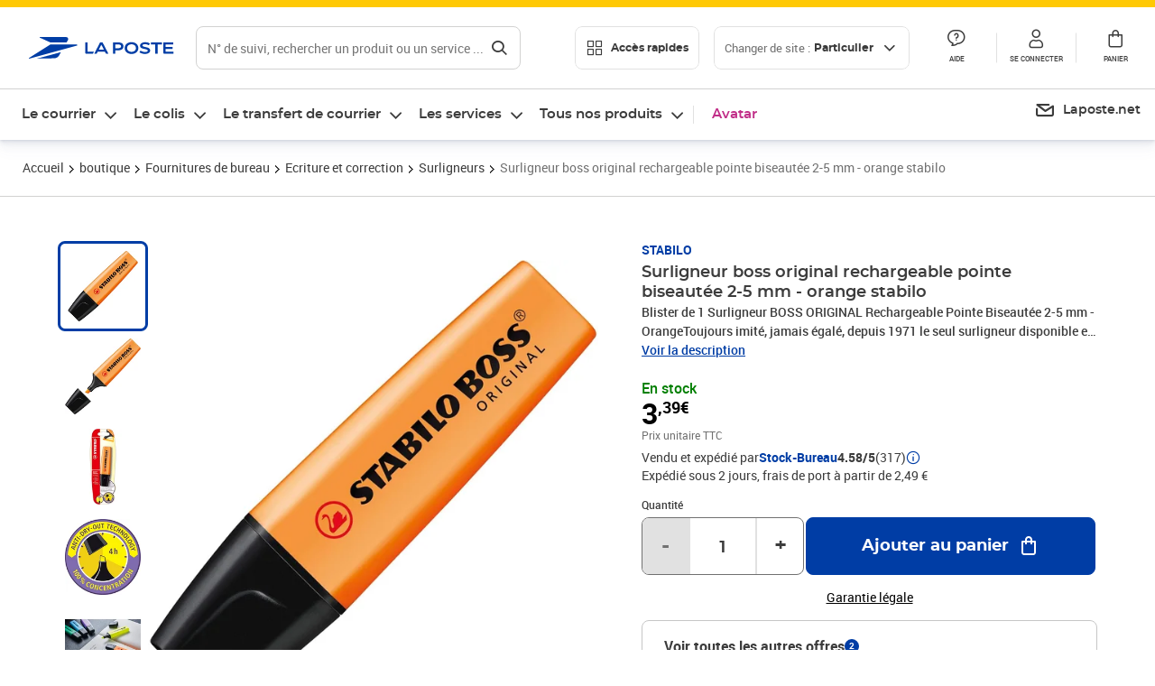

--- FILE ---
content_type: text/plain; charset=utf-8
request_url: https://www.laposte.fr/rb_369fb591-0e3f-448f-8fd8-6b584dd807ff?type=js3&sn=v_4_srv_17_sn_220438DF3AD902476E9C154892B838C1_perc_100000_ol_0_mul_1_app-3A54939d3ad3c86a3c_1&svrid=17&flavor=post&vi=NGUTFTMPSMGMAAKKNMATSMAFJFMIUCTK-0&modifiedSince=1768924497854&bp=3&app=54939d3ad3c86a3c&crc=231184300&en=s0stmckq&end=1
body_size: -38
content:
OK(OA)|name=ruxitagentjs|featureHash=ICA7NVfhqrux|version=|buildNumber=10327251022105625|lastModification=1768924497854

--- FILE ---
content_type: text/plain; charset=utf-8
request_url: https://www.laposte.fr/rb_369fb591-0e3f-448f-8fd8-6b584dd807ff?type=js3&sn=v_4_srv_17_sn_220438DF3AD902476E9C154892B838C1_perc_100000_ol_0_mul_1_app-3A54939d3ad3c86a3c_1&svrid=17&flavor=post&vi=NGUTFTMPSMGMAAKKNMATSMAFJFMIUCTK-0&modifiedSince=1768924497854&bp=3&app=54939d3ad3c86a3c&crc=2353757787&en=s0stmckq&end=1
body_size: 81
content:
OK(OA)|name=ruxitagentjs|featureHash=ICA7NVfhqrux|version=|buildNumber=10327251022105625|lastModification=1768924497854

--- FILE ---
content_type: application/javascript; charset=UTF-8
request_url: https://www.laposte.fr/ecom/_nuxt/71e8b2f.modern.js
body_size: 2729
content:
(window.webpackJsonp=window.webpackJsonp||[]).push([[230],{42:function(e,t,r){"use strict";Object.defineProperty(t,"__esModule",{value:!0}),t.req=t.regex=t.ref=t.len=void 0,Object.defineProperty(t,"withParams",{enumerable:!0,get:function(){return o.default}});var n,o=(n=r(832))&&n.__esModule?n:{default:n};function f(e){return f="function"==typeof Symbol&&"symbol"==typeof Symbol.iterator?function(e){return typeof e}:function(e){return e&&"function"==typeof Symbol&&e.constructor===Symbol&&e!==Symbol.prototype?"symbol":typeof e},f(e)}var c=function(e){if(Array.isArray(e))return!!e.length;if(null==e)return!1;if(!1===e)return!0;if(e instanceof Date)return!isNaN(e.getTime());if("object"===f(e)){for(var t in e)return!0;return!1}return!!String(e).length};t.req=c;t.len=function(e){return Array.isArray(e)?e.length:"object"===f(e)?Object.keys(e).length:String(e).length};t.ref=function(e,t,r){return"function"==typeof e?e.call(t,r):r[e]};t.regex=function(e,t){return(0,o.default)({type:e},(function(e){return!c(e)||t.test(e)}))}},709:function(e,t,r){"use strict";function n(e){return n="function"==typeof Symbol&&"symbol"==typeof Symbol.iterator?function(e){return typeof e}:function(e){return e&&"function"==typeof Symbol&&e.constructor===Symbol&&e!==Symbol.prototype?"symbol":typeof e},n(e)}Object.defineProperty(t,"__esModule",{value:!0}),Object.defineProperty(t,"alpha",{enumerable:!0,get:function(){return o.default}}),Object.defineProperty(t,"alphaNum",{enumerable:!0,get:function(){return f.default}}),Object.defineProperty(t,"and",{enumerable:!0,get:function(){return M.default}}),Object.defineProperty(t,"between",{enumerable:!0,get:function(){return l.default}}),Object.defineProperty(t,"decimal",{enumerable:!0,get:function(){return D.default}}),Object.defineProperty(t,"email",{enumerable:!0,get:function(){return d.default}}),t.helpers=void 0,Object.defineProperty(t,"integer",{enumerable:!0,get:function(){return $.default}}),Object.defineProperty(t,"ipAddress",{enumerable:!0,get:function(){return y.default}}),Object.defineProperty(t,"macAddress",{enumerable:!0,get:function(){return v.default}}),Object.defineProperty(t,"maxLength",{enumerable:!0,get:function(){return m.default}}),Object.defineProperty(t,"maxValue",{enumerable:!0,get:function(){return z.default}}),Object.defineProperty(t,"minLength",{enumerable:!0,get:function(){return P.default}}),Object.defineProperty(t,"minValue",{enumerable:!0,get:function(){return A.default}}),Object.defineProperty(t,"not",{enumerable:!0,get:function(){return S.default}}),Object.defineProperty(t,"numeric",{enumerable:!0,get:function(){return c.default}}),Object.defineProperty(t,"or",{enumerable:!0,get:function(){return x.default}}),Object.defineProperty(t,"required",{enumerable:!0,get:function(){return h.default}}),Object.defineProperty(t,"requiredIf",{enumerable:!0,get:function(){return O.default}}),Object.defineProperty(t,"requiredUnless",{enumerable:!0,get:function(){return j.default}}),Object.defineProperty(t,"sameAs",{enumerable:!0,get:function(){return _.default}}),Object.defineProperty(t,"url",{enumerable:!0,get:function(){return w.default}});var o=N(r(831)),f=N(r(835)),c=N(r(836)),l=N(r(837)),d=N(r(838)),y=N(r(839)),v=N(r(840)),m=N(r(841)),P=N(r(842)),h=N(r(843)),O=N(r(844)),j=N(r(845)),_=N(r(846)),w=N(r(847)),x=N(r(848)),M=N(r(849)),S=N(r(850)),A=N(r(851)),z=N(r(852)),$=N(r(853)),D=N(r(854)),k=function(e,t){if(!t&&e&&e.__esModule)return e;if(null===e||"object"!==n(e)&&"function"!=typeof e)return{default:e};var r=L(t);if(r&&r.has(e))return r.get(e);var o={},f=Object.defineProperty&&Object.getOwnPropertyDescriptor;for(var c in e)if("default"!==c&&Object.prototype.hasOwnProperty.call(e,c)){var desc=f?Object.getOwnPropertyDescriptor(e,c):null;desc&&(desc.get||desc.set)?Object.defineProperty(o,c,desc):o[c]=e[c]}o.default=e,r&&r.set(e,o);return o}(r(42));function L(e){if("function"!=typeof WeakMap)return null;var t=new WeakMap,r=new WeakMap;return(L=function(e){return e?r:t})(e)}function N(e){return e&&e.__esModule?e:{default:e}}t.helpers=k},831:function(e,t,r){"use strict";Object.defineProperty(t,"__esModule",{value:!0}),t.default=void 0;var n=(0,r(42).regex)("alpha",/^[a-zA-Z]*$/);t.default=n},832:function(e,t,r){"use strict";(function(e){Object.defineProperty(t,"__esModule",{value:!0}),t.default=void 0;var n="web"===e.env.BUILD?r(833).withParams:r(834).withParams;t.default=n}).call(this,r(12))},833:function(e,t,r){"use strict";(function(e){function r(e){return r="function"==typeof Symbol&&"symbol"==typeof Symbol.iterator?function(e){return typeof e}:function(e){return e&&"function"==typeof Symbol&&e.constructor===Symbol&&e!==Symbol.prototype?"symbol":typeof e},r(e)}Object.defineProperty(t,"__esModule",{value:!0}),t.withParams=void 0;var n="undefined"!=typeof window?window:void 0!==e?e:{},o=n.vuelidate?n.vuelidate.withParams:function(e,t){return"object"===r(e)&&void 0!==t?t:e((function(){}))};t.withParams=o}).call(this,r(29))},834:function(e,t,r){"use strict";function n(object,e){var t=Object.keys(object);if(Object.getOwnPropertySymbols){var r=Object.getOwnPropertySymbols(object);e&&(r=r.filter((function(e){return Object.getOwnPropertyDescriptor(object,e).enumerable}))),t.push.apply(t,r)}return t}function o(e){for(var i=1;i<arguments.length;i++){var source=null!=arguments[i]?arguments[i]:{};i%2?n(Object(source),!0).forEach((function(t){f(e,t,source[t])})):Object.getOwnPropertyDescriptors?Object.defineProperties(e,Object.getOwnPropertyDescriptors(source)):n(Object(source)).forEach((function(t){Object.defineProperty(e,t,Object.getOwnPropertyDescriptor(source,t))}))}return e}function f(e,t,r){return t in e?Object.defineProperty(e,t,{value:r,enumerable:!0,configurable:!0,writable:!0}):e[t]=r,e}function c(e){return c="function"==typeof Symbol&&"symbol"==typeof Symbol.iterator?function(e){return typeof e}:function(e){return e&&"function"==typeof Symbol&&e.constructor===Symbol&&e!==Symbol.prototype?"symbol":typeof e},c(e)}Object.defineProperty(t,"__esModule",{value:!0}),t._setTarget=void 0,t.popParams=v,t.pushParams=y,t.target=void 0,t.withParams=function(e,t){if("object"===c(e)&&void 0!==t)return r=e,n=t,P((function(e){return function(){e(r);for(var t=arguments.length,o=new Array(t),f=0;f<t;f++)o[f]=arguments[f];return n.apply(this,o)}}));var r,n;return P(e)};var l=[],d=null;t.target=d;function y(){null!==d&&l.push(d),t.target=d={}}function v(){var e=d,r=t.target=d=l.pop()||null;return r&&(Array.isArray(r.$sub)||(r.$sub=[]),r.$sub.push(e)),e}function m(e){if("object"!==c(e)||Array.isArray(e))throw new Error("params must be an object");t.target=d=o(o({},d),e)}function P(e){var t=e(m);return function(){y();try{for(var e=arguments.length,r=new Array(e),n=0;n<e;n++)r[n]=arguments[n];return t.apply(this,r)}finally{v()}}}t._setTarget=function(e){t.target=d=e}},835:function(e,t,r){"use strict";Object.defineProperty(t,"__esModule",{value:!0}),t.default=void 0;var n=(0,r(42).regex)("alphaNum",/^[a-zA-Z0-9]*$/);t.default=n},836:function(e,t,r){"use strict";Object.defineProperty(t,"__esModule",{value:!0}),t.default=void 0;var n=(0,r(42).regex)("numeric",/^[0-9]*$/);t.default=n},837:function(e,t,r){"use strict";Object.defineProperty(t,"__esModule",{value:!0}),t.default=void 0;var n=r(42);t.default=function(e,t){return(0,n.withParams)({type:"between",min:e,max:t},(function(r){return!(0,n.req)(r)||(!/\s/.test(r)||r instanceof Date)&&+e<=+r&&+t>=+r}))}},838:function(e,t,r){"use strict";Object.defineProperty(t,"__esModule",{value:!0}),t.default=void 0;var n=(0,r(42).regex)("email",/^(?:[A-z0-9!#$%&'*+/=?^_`{|}~-]+(?:\.[A-z0-9!#$%&'*+/=?^_`{|}~-]+)*|"(?:[\x01-\x08\x0b\x0c\x0e-\x1f\x21\x23-\x5b\x5d-\x7f]|[\x01-\x09\x0b\x0c\x0e-\x7f])*")@(?:(?:[a-z0-9](?:[a-z0-9-]*[a-z0-9])?\.)+[a-z0-9]{2,}(?:[a-z0-9-]*[a-z0-9])?|\[(?:(?:25[0-5]|2[0-4][0-9]|[01]?[0-9][0-9]?)\.){3}(?:25[0-5]|2[0-4][0-9]|[01]?[0-9][0-9]?|[a-z0-9-]*[a-z0-9]:(?:[\x01-\x08\x0b\x0c\x0e-\x1f\x21-\x5a\x53-\x7f]|\\[\x01-\x09\x0b\x0c\x0e-\x7f])+)\])$/i);t.default=n},839:function(e,t,r){"use strict";Object.defineProperty(t,"__esModule",{value:!0}),t.default=void 0;var n=r(42),o=(0,n.withParams)({type:"ipAddress"},(function(e){if(!(0,n.req)(e))return!0;if("string"!=typeof e)return!1;var t=e.split(".");return 4===t.length&&t.every(f)}));t.default=o;var f=function(e){if(e.length>3||0===e.length)return!1;if("0"===e[0]&&"0"!==e)return!1;if(!e.match(/^\d+$/))return!1;var t=0|+e;return t>=0&&t<=255}},840:function(e,t,r){"use strict";Object.defineProperty(t,"__esModule",{value:!0}),t.default=void 0;var n=r(42);t.default=function(){var e=arguments.length>0&&void 0!==arguments[0]?arguments[0]:":";return(0,n.withParams)({type:"macAddress"},(function(t){if(!(0,n.req)(t))return!0;if("string"!=typeof t)return!1;var r="string"==typeof e&&""!==e?t.split(e):12===t.length||16===t.length?t.match(/.{2}/g):null;return null!==r&&(6===r.length||8===r.length)&&r.every(o)}))};var o=function(e){return e.toLowerCase().match(/^[0-9a-f]{2}$/)}},841:function(e,t,r){"use strict";Object.defineProperty(t,"__esModule",{value:!0}),t.default=void 0;var n=r(42);t.default=function(e){return(0,n.withParams)({type:"maxLength",max:e},(function(t){return!(0,n.req)(t)||(0,n.len)(t)<=e}))}},842:function(e,t,r){"use strict";Object.defineProperty(t,"__esModule",{value:!0}),t.default=void 0;var n=r(42);t.default=function(e){return(0,n.withParams)({type:"minLength",min:e},(function(t){return!(0,n.req)(t)||(0,n.len)(t)>=e}))}},843:function(e,t,r){"use strict";Object.defineProperty(t,"__esModule",{value:!0}),t.default=void 0;var n=r(42),o=(0,n.withParams)({type:"required"},(function(e){return"string"==typeof e?(0,n.req)(e.trim()):(0,n.req)(e)}));t.default=o},844:function(e,t,r){"use strict";Object.defineProperty(t,"__esModule",{value:!0}),t.default=void 0;var n=r(42);t.default=function(e){return(0,n.withParams)({type:"requiredIf",prop:e},(function(t,r){return!(0,n.ref)(e,this,r)||(0,n.req)(t)}))}},845:function(e,t,r){"use strict";Object.defineProperty(t,"__esModule",{value:!0}),t.default=void 0;var n=r(42);t.default=function(e){return(0,n.withParams)({type:"requiredUnless",prop:e},(function(t,r){return!!(0,n.ref)(e,this,r)||(0,n.req)(t)}))}},846:function(e,t,r){"use strict";Object.defineProperty(t,"__esModule",{value:!0}),t.default=void 0;var n=r(42);t.default=function(e){return(0,n.withParams)({type:"sameAs",eq:e},(function(t,r){return t===(0,n.ref)(e,this,r)}))}},847:function(e,t,r){"use strict";Object.defineProperty(t,"__esModule",{value:!0}),t.default=void 0;var n=(0,r(42).regex)("url",/^(?:(?:(?:https?|ftp):)?\/\/)(?:\S+(?::\S*)?@)?(?:(?!(?:10|127)(?:\.\d{1,3}){3})(?!(?:169\.254|192\.168)(?:\.\d{1,3}){2})(?!172\.(?:1[6-9]|2\d|3[0-1])(?:\.\d{1,3}){2})(?:[1-9]\d?|1\d\d|2[01]\d|22[0-3])(?:\.(?:1?\d{1,2}|2[0-4]\d|25[0-5])){2}(?:\.(?:[1-9]\d?|1\d\d|2[0-4]\d|25[0-4]))|(?:(?:[a-z0-9\u00a1-\uffff][a-z0-9\u00a1-\uffff_-]{0,62})?[a-z0-9\u00a1-\uffff]\.)+(?:[a-z\u00a1-\uffff]{2,}\.?))(?::\d{2,5})?(?:[/?#]\S*)?$/i);t.default=n},848:function(e,t,r){"use strict";Object.defineProperty(t,"__esModule",{value:!0}),t.default=void 0;var n=r(42);t.default=function(){for(var e=arguments.length,t=new Array(e),r=0;r<e;r++)t[r]=arguments[r];return(0,n.withParams)({type:"or"},(function(){for(var e=this,r=arguments.length,n=new Array(r),o=0;o<r;o++)n[o]=arguments[o];return t.length>0&&t.reduce((function(t,r){return t||r.apply(e,n)}),!1)}))}},849:function(e,t,r){"use strict";Object.defineProperty(t,"__esModule",{value:!0}),t.default=void 0;var n=r(42);t.default=function(){for(var e=arguments.length,t=new Array(e),r=0;r<e;r++)t[r]=arguments[r];return(0,n.withParams)({type:"and"},(function(){for(var e=this,r=arguments.length,n=new Array(r),o=0;o<r;o++)n[o]=arguments[o];return t.length>0&&t.reduce((function(t,r){return t&&r.apply(e,n)}),!0)}))}},850:function(e,t,r){"use strict";Object.defineProperty(t,"__esModule",{value:!0}),t.default=void 0;var n=r(42);t.default=function(e){return(0,n.withParams)({type:"not"},(function(t,r){return!(0,n.req)(t)||!e.call(this,t,r)}))}},851:function(e,t,r){"use strict";Object.defineProperty(t,"__esModule",{value:!0}),t.default=void 0;var n=r(42);t.default=function(e){return(0,n.withParams)({type:"minValue",min:e},(function(t){return!(0,n.req)(t)||(!/\s/.test(t)||t instanceof Date)&&+t>=+e}))}},852:function(e,t,r){"use strict";Object.defineProperty(t,"__esModule",{value:!0}),t.default=void 0;var n=r(42);t.default=function(e){return(0,n.withParams)({type:"maxValue",max:e},(function(t){return!(0,n.req)(t)||(!/\s/.test(t)||t instanceof Date)&&+t<=+e}))}},853:function(e,t,r){"use strict";Object.defineProperty(t,"__esModule",{value:!0}),t.default=void 0;var n=(0,r(42).regex)("integer",/(^[0-9]*$)|(^-[0-9]+$)/);t.default=n},854:function(e,t,r){"use strict";Object.defineProperty(t,"__esModule",{value:!0}),t.default=void 0;var n=(0,r(42).regex)("decimal",/^[-]?\d*(\.\d+)?$/);t.default=n}}]);